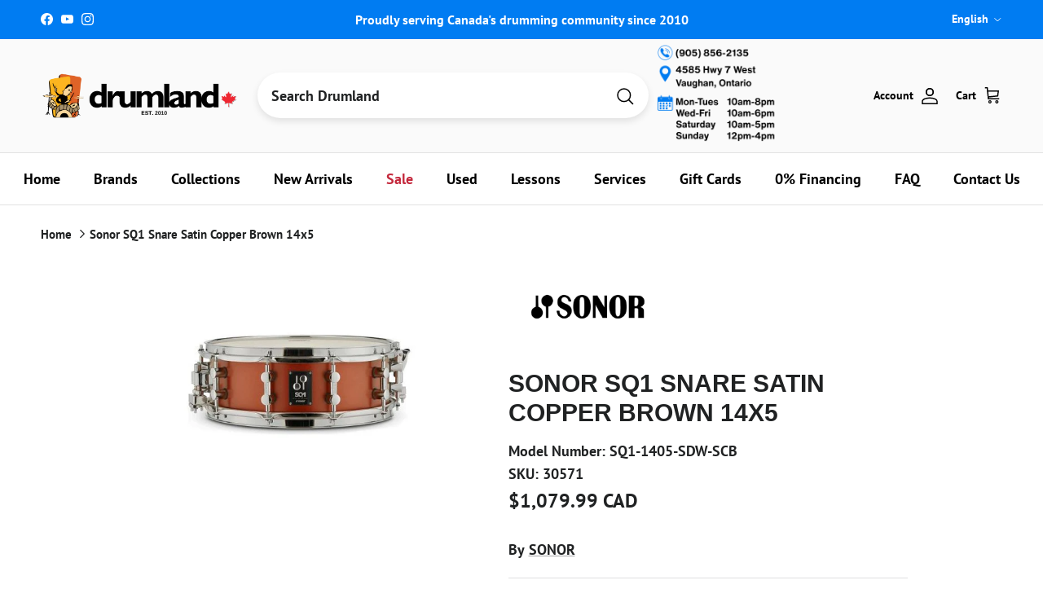

--- FILE ---
content_type: application/javascript; charset=utf-8
request_url: https://searchanise-ef84.kxcdn.com/preload_data.5a0b0V6V2d.js
body_size: 10105
content:
window.Searchanise.preloadedSuggestions=['snare drum','drum set','bass drum','snare drums','to ca','yamaha stage custom','floor tom','ludwig snare drum','drum kit','tom tom','used drums','cymbal pack','ludwig drums','dw snare','drum heads','drum throne','snare stand','tama starclassic','tama snare','dw drums','tama drum set','hi hat stand','ludwig snare','dw snare drum','drum hoops','paiste cymbals','practice pad','drum cases','tom mount','drum sticks','v drum','drum head','drum mat','ride cymbals','cymbal stand','hi hat cymbals','dw design series','drum key','dw performance','bass drum o\'s','pearl snare','bass drum head','hi hats','aquarian drum heads','de design','double bass pedal','evans drum heads','stick bag','hi hat','drum hardware','pearl crystal beat','dream cymbals','electronic drums','tom drums','die cast','drum lugs','dw design','hardware pack','drum kits','crash cymbal','bass drum pedal','drum bag','pearl drum kit','dw pedal','drum rack','drum bags','roc n soc','used cymbals','tension rods','bass drum hoops','pearl hardware','yamaha drum','vic firth','dw stand','ride cymbal','drum workshop','tama star','dw drum heads','bass drum hoop','snare wires','wood drum shell','tama superstar classic','pearl drums','zildjian cymbals','rack tom','pdp drums','sabian cymbals','v drums','tom holder','cymbal packs','13 snare drums','pearl rack','cymbal arm','drum thrones','yamaha tour custom','cymbal bag','double pedal','stage custom','snare wire','snare head','14 die cast hoop','dw performance series','brass snare','yamaha snare','sabian aax','roland drum kit electronic','bass drum beaters','acrylic drum set','die cast snare hoops','ludwig atlas','dw drums hardware','drum pedal','shell pack','china cymbals','pearl drum','yamaha tom','hand drum','mesh heads','acoustic drum kits','yamaha drums','tension rod','big fat snare drum','crystal beat','22 bass drum head','gretsch drum','snare hoops','kick pedal','dw series','gretsch snare','remo ambassador','sonor drums','protection racket','pearl tom','snare bag','sabian hhx','acoustic drums','pdp concept maple','dw beater','wood hoops','for e 10','ludwig classic maple','china cymbal','hardware bag','bass drum beater','ludwig drum','hardware set','zildjian k cymbals','hi hat clutch','low volume','drum hoop','electronic cymbal','drum rug','yamaha absolute hybrid maple','resonant drum heads','dw collectors','black beauty','tama snare drum','yamaha recording custom','tom pack','floor drum','zildjian k','tama snare drums','drum pedals','splash cymbal','pearl snare drum','drum case','snare throw off','dw hi hat stand','low volume cymbals','bosphorus ride','dw head','remo powerstroke 3','tama pedal','tama drums','tama starclassic walnut/birch','13 snare drum','yamaha pedal','floor tom bracket','evans hydraulic','l rod','pdp concept series','ludwig lugs','pearl pedal','ef note','tama tom','wood drums','tip drum sticks','20 bass drum','18 bass drum head','tama starclassic maple','bass drum spurs','drum accessories','iron cobra','ludwig hardware','floor tom legs','bass drum port','zildjian cymbal','dw drum set','memory lock','snare ludwig','gibraltar clamp','drum trigger','dw rack','ludwig t','14 floor tom','vic firth sticks','paiste cymbal set','l arm','hand pan','zildjian a custom','bass drums','remo emperor','dw hi hat rod','20 drum head','bass pedal','crash sabian','paiste ride','electronic drum kit','floor tom 18','roland drum trigger','bass drum bag','snare case','no leg hi hat','remo drum head','used snare','roland trigger','yamaha hardware','tar drum','drum beater','throw off','dream bliss','crash cymbals','tom arm','bass drum tom mount','drum sets','die cast hoops','sabian cymbal packs','tom rack','gong stand','hard case','sabian hh','drum pad','cymbal set','bass drum mount','double kick pedal','kick drum','dw hardware','snare drums ludwig','istanbul cymbals','bop kit','sonor sq2','8 inch tom','floor tom lug','pearl stand','dw cymbal stand','snare stands','practice pads','brass snare hoops','yamaha tom mount','tama imperialstar','tama hoop','paiste signature','butt plate','hardware case','evans bass drum heads','gibraltar rack','steel drums','remo pinstripe','snare strainer','dw kit','drums sticks','acoustic drum','snare lug','double bass','22 bass head','snare side head','tom bag','yamaha dtx','tama hardware','yamaha stage custom tom','remo coated','tama drum tom','gretsch renown','pacific drums and percussion','sonor drum','floor tom leg','e kit','high hat stand','tama superstar','dw design séries drums','promark sticks','yamaha cymbal stand','paiste gong','paiste dark energy','tama powerpad','tom clamp','tour custom','remo fiberskyn','cymbal case','tama drum kit','hhx complex','kompressor series','cow bell','cymbal stands','crash ride','bass drum lugs','cymbal boom arm','tom tom lugs','meinl cymbals','tama bag','boom arm','13 drum head','ludwig supraphonic','tune bot','sabian splash','drum hardware tom tom stand','dw pedals','ludwig drum heads','parts tama','maple drum','14 x 6.5 snare drum','boom stand','ludwig head','evans drum heads 360','aquarian jack dejohnette','drum racks','gretsch catalina club','tama beater','yamaha drum kit','roland td','ahead bag','tongue drum','tone control','acoustic drum shell pack','20 bass drum hoop','frame drum','port hole','ludwig black beauty snare','rb drum tom','remo ambassador coated','tama club jam','tom stand','cymbal electronic','maple hoop','tama iron cobra','rack clamp','tom bracket','remo ambassador clear','cowbell mount','sabian hhx complex','sonor vintage','dw drumset','yamaha stand','dark ride','dw true hoops','yamaha drum pedal','yamaha beater','pearl roadshow','aquarian bass drum heads','conga heads','cymbal holder','remo emperor clear','paiste cymbals signature','pearl cymbal','pearl drum set','sonor prolite','tom case','hand drums','10 12 14 drum heads','pdp snare','evans emad','dw collector series drums','ludwig snare drums','tama snare stand','hi hat tambourine','mesh head','tom legs','dw wing nut','evans sound off','snare drum mic','snare weight','snare drum hoop','tama cymbal stand','dw cymbal stands','snare drum lugs','zildjian z custom','ahead drumstick','die cast hoop','small drums','15 drum head','black beauty snare','tama classic','yamaha bass drum','steel snare','dw boom arm','pdp concept','stick tape','raw bell','yamaha snare stand','dw pedal parts','bosphorus cymbals','cymbal felt','marching snare drum','mesh drum heads','snare drum case','black hoop','snare drum stand','jack dejohnette','ludwig neusonic','used cymbals hi hat','bass beaters','6 drum heads','dw bass drum pedal','db one','speed cobra','vic firth 1','aa cymbal','remo emperor coated','7 piece drum kits','pearl export','electronic drum set','concert toms','drum dampening','tackle instrument supply co','black chrome','drum practice pads','complete kit','dw parts','remo resonant bass drumheads','recording custom','tama walnut/birch','aquarian vintage','remo coated ambassador','ludwig accessories','yamaha absolute','dw drum kit','double bass drum pedal','classic clear','yamaha drum set','zildjian crash cymbal','aquarian clear','pearl snare drums','wood hoop','pearl tom arm','sc drums','tama hi hat','piccolo snare drum','acoustic drum set','drum legs','bongo stand','yamaha floor tom','floor tom 16','flat ride','cymbal cases','tama throne','dw snare stand','cymbal stand kit','sabian paragon','1 tom holder','dw double bass pedal','floor toms','dw strap','gretsch brooklyn','hi hat dw','pearl snare stand','ludwig vistalite','low volume mesh head','roto tom','tama bass drum','bass drum pedals','18 floor tom','ludwig throne','sonor drum head','steel drum','16 hi hat','double base','remo controlled sound','dw brass','evans black','ludwig drum head','bass drum accessories','used snare drums','sabian artisan','los cabos','pearl tom holder','marching drum','28 drum head','yamaha snare drum','yamaha tom stand','bass drum head reso','concert tom','remo diplomat','sonor sq1','yamaha electronic','gibraltar mount','steel pan drum','ludwig stand','evans db one','bass drum legs','double bass drum set','bass drum 22','double kick pedals','aquarian bass','drum microphone','splash cymbals','cymbal bags','paiste hi hats','kick beater','drum hardware bags','dw mini','dw 6mm','7 drum shell pack','gretsch drums','wood drum hoop','aquarian 2 ply head','yamaha tom lug','tom mounts','ludwig black beauty','tama slp','pearl free floating snare drum','pearl cajon','dw tom','sound mallets','shell packs','20 bass drum head','reso heads','ludwig pedal','tama drum pedal','dw design series bass drum','yamaha hybrid maple','electric drum kit','rubber feet','big fat snare','alfred publishing','drum stick bag','dw bass drum','stick holder','yamaha electronic drums','tama kit','hal leonard publishing','sabian ride','aquarian texture coated','dw shell pack','7a sticks','vic firth mallet','ludwig lug','yamaha p','sabian aa','drum mute','singing bowl','hi hat spring','drum throw','tama starclassic walnut','18 bass drum','dw 5000 pedal','yamaha ead10','yamaha clamp','latin percussion','star classic maple','pearl pedals','remo hand drum','rocket toms','5x14 snare drum','conga head','dw shell kit','tama imperial star','10 inch tom','dream cymbal','thin ride','pearl drum rack','paiste rude','lp percussion','double bass pedals','mic stand','aquarian response 2','dw acrylic','evans resonant heads','rack dw','electric drums','live custom','mounting hardware','cymbal mute','pedal parts','roc n soc nitro','16 drum hoop','tom lug','yamaha crosstown','roland snare','tama walnut','cymbals pack','tuning lugs','pearl decade maple','tom dw','drum module','remo 18 bass drum','low boy','tama stand','yamaha stage custom birch','aluminum snare drum','drum tuner','free floating','gibraltar hi hat','cymbal sets','aquarian modern vintage','tama 14 tom','12 tama tom drum','tama boom arm','yamaha dtx10','zildjian crash','zildjian splash','rocket tom','thunder drum','roland electronic drum set','bongo head','7 piece drum kit','jazz cymbals','snare lugs','ludwig classic','t shirt','24 inch bass drum heads','suspension mount','zildjian dark thin','16 bass drum head','ludwig tom','zildjian constantinople','roc n soc throne','snare drums yamaha','bass drum claws','roland vad706','dw key','lug locks','percussion table','electronic cymbals','tama starclassic walnut birch','ludwig drum kits','pearl base drum','aquarian super kick','jim blackley','counter hoop','round drum sticks','yamaha rack clamp','tama starclassic snare drum','14 drum head','pearl master','drum rack clamps','pearl decade','no flange hoop','snare pad','roland cymbal','snare drum bag','yamaha tom holder','texture coated','pearl clamp','cymbal mount','roland vad','yamaha stage custom floor tom','high hat','pearl tom tom','practice pad stand','yamaha stage','ludwig snares','dw pedal 9000','studio x','vic firth 5a','pearl masters','yamaha electronic drum','red sparkle','yamaha absolute hybrid','roland drums','acrylic drums','junior drum kit','yamaha live custom hybrid oak','yamaha phx','aquarian super 2','ahead practice pad','pearl hardware pack','ludwig drum key','sabian china','bell brass','s hoop','sonor snare','14 inch tom tom','bass drum claw','hi hat stands','dw tom stand','yamaha lug','zildjian k constantinople','protechtor cases','dw collectors series','drum seat','floor tom stand','your custom','5 drum bags','double kick','de drum sets','sonor vintage series','remo diplomat fiberskyn','kick drum case','dw drum pedal','small drum kit','drum mic','snare heads','snare accessories','gator drum bags','tama true touch','roland td 27','kick pad','ludwig hardware pack','16 floor tom','yamaha stage custom drum kit','t shirts','drum shield','5 piece drum kit','bass drum stand\'s','s hoops','bass drum shell','yamaha hardware pack','hardware cases','aquarian classic clear','dw snare drums','drum hardware bag','force ten','dw kick pedal','ahead throne','pedal bag','tama classic hardware','cajon bag','paiste rude cymbals','drum mutes','stage custom tom','zildjian s','drum gloves','roland cone','yamaha cymbal','brass snare drum','bass drum mallets','sabian crash','v pad electronic','gibraltar stand','gretsch mahogany','pearl floor tom','bosphorus master vintage','djembe drum','pearl eliminator','blackley books','sonor aq2','remo powerstroke','5b drum sticks','zildjian a','copper snare','zildjian a pack','boom clamp','dw tom holder','zildjian k custom dark','tom drum leg bracket','tama drum cases','bongo drums','tama tom holder','remo colortone','cowbell clamp','a&f snare','imperial star','pearl reference','cymbal stacker','pearl steel snare drum','roland pad','zildjian cymbal pack','hoop rim','dw drum key','dw counter hoops','pearl icon rack','paiste 2002 ride','low boy beater','gretsch snare drum','26 bass drum','yamaha hex rack','sabian stratus','dw drum kits','drum dial','gretsch tom','v pad','aquarian triple threat','a custom','zildjian sticks','paiste sound edge','gretsch hoops','sonor snare drum','evans onyx','vic firth maple','ludwig mount','sabian crash cymbals','paiste color sound','drum hardware pack','dw 9000 hardware','dw clamp','compact kit','cymbal stack','piccolo snare drums','mesh drum head','pdp drum','gong stands','hihat stand','tama iron cobra pedal','pearl tom mount','drum parts','ludwig limited','hard cases','snare drum heads','pearl midtown','yamaha hi hat stand','orange drums','club jam','kick drum shell','high hat pedal','piccolo snare','tama drum','bass drum pad','tama walnut birch','yamaha bass drum mount','dwe drums','22 inch bass drum head','ludwig supraphonic snare drum','drum vents','12 true hoop','snare hoop','roland td 17','direct sound','aquarian super pad','tama speed cobra','paiste crash','aquarian 2 ply head 14','remo pack','dw floor tom','k sweet','pearl session studio select','pearl professional series','ocean drum','birch yamaha','ludwig atlas pro','tama imperialstar tom','profile drum bags','yamaha birch','rogers drums','drum tom mounting','lp cowbell','ludwig speed king','legacy maple','high hats','bosphorus splash','pearl acrylic','lightweight hardware','starclassic walnut/birch','les baguettes','memory locks','big fat','music stand','ludwig drums set','ludwig parts','bass drum 18','ludwig bracket','coated emperor','dw tom toms','drum stick','cymbal clamp','tama starphonic','pearl cam','24 bass drum head','roland v drums','drum bag set','pearl mount','drum mics','14 8 hole hoop','ludwig drum set','ludwig evolution','24 cymbal bag','pearl feet','roland cymbals','pearl icon','ludwig breakbeats','roland drum','pearl demon','ludwig p88','cymbals bag','evans snare','wing nut dw','18 e ring','ludwig acrolite','ludwig floor tom','remo snare','aquarian modern vintage thin','ludwig hoops','ludwig snare wires','pdp snare drums','remo bass drum head','sonor tune lugs','gong bag','los cabos drum sticks','bass drum port hole','vater drumsticks','black hole','yamaha drum throne','tama hi hat stand','used drums sets','2 leg hi hat stand','wing nut','cymbal boom stand','african drum','yamaha parts','moon gel','neil peart','yamaha stage custom bass drum','hhx legacy','full drum sets','hi-hat stand','regal tip','dyna sync','cymbals set','drum workshop hardware','back rest','ahead armor','pearl president','meinl cymbals pack','yamaha maple','cymbal cleaner','aquarian tom drum heads','evans g2','pearl icon rack clamps','ludwig universal','tom drum','gretsch broadkaster','vic firth brush','gretsch drum kits','sabian hi hats','tuner fish','hi hat rod','throne base','24 bass drum','gong mallets','hardware sets','ahead pad','gretsch usa custom','dw collector','premier drums','classic maple','drum lugs brass','18 drum case','joel rothman publications','snare wire 10','yamaha dtx8','paiste cymbals 2002','tama roadpro','single ply clear','dw performance kit','tama club jam mini','yamaha hi hat','evans calftone','single tom holder','bosphorus antique','yamaha drum key','tama lugs','trigger cone','aquarian performance ii','bass drum heads','bosphorus new orleans','direct drive','cowbell holder','drum keys','evans ec2','bass drum case','tama drum bags','evans hydraulic red','yamaha recording','roland cy','yamaha tour','big o','ludwig maple snare drum','gong mallet','ludwig bronze','double tom stand','nativo percusion','bass drum spur','evans g1','bass drum resonant head','roland kick pedal','dream dark matter','remo pinstripe clear','yamaha drum head','drum lug','tama pancake','cymbal lock','22 inch drum head','pearl ft','roland module','sabian xsr','18 inch floor tom','tama hardware pack','pearl cymbal stand','drumland drum shop vaughan','cymbal accessories','ludwig tom mount','rain stick','ludwig cymbal stand','pdp hardware','yamaha rydeen','sabian hhx evolution','pearl super hoop','drum amp','b stock','sample pad pro','pearl sensitone','remo starfire','bass drum patch','drum kits with hardware','remo drum heads','stage custom birch','ludwig throw off','evans genera','pearl demon drive','pearl cymbal holder','ludwig accent','roto tom drums','sonor double bass','pearl tom mounts','single bass drum pedal','low boy custom beaters','joey jordison','8x14 snare','pearl crystal','drum hoop 22','26 bass drum heads','acrylic snare','tama cymbal mate','effect cymbal','18 inch bass drum head','tom stands','dw drum','ludwig bass drum','remo 26 bass drum head','hi hat yamaha stand','hardware kit','yamaha rack','on sale','drumhead pack','zildjian ride','sabian ride cymbal','drum triggers','yamaha stage custom hip','tube lugs','drop clutch','t rods','concept maple','deep blue','sabian b20','percussion mount','bass drum pedal strap','remo silentstroke','remo smt','deep vintage ii','ludwig classic hardware','calf skin','jazz kit','ahead drum bags','remo weatherking','tama starclassic performer','hoop clamp','promark 5a','ludwig kit','dark matter','diecast hoops','wood drum hoops','paiste china','22 bass hoops','cymbal boom stands','dw memory lock','k brakes','tama lug','kids drum set','vic firth mallets','15 drum hoop','cymbal felts','puresound wires','chad smith','protection racket case','super pad','remo djembe','yamaha live custom','bass drum dampening','snare basket','dw clutch','mirror rod','snare drum 6.5x14','lars ulrich tama','yamaha bass pedal','dw hardware pack','cymbal mutes','pearl rack clamps','microphone stand','big fat snare drum 13','tuning key','pearl hi hat stand','bosphorus hi hats','yamaha lugs','yamaha oak','dw kits','tama superstar classic maple','absolute hybrid','drum shell pack','a&f drum','tama octobans','pearl crystal beat tom','practice drum pads','roland spd-sx','bass beater','e drum','yamaha custom','sabian pack','tama club','evans snare head','tama floor tom','muffling ring','paiste pst','pearl tom stand','roland kick pads','felt strip','remote hi-hat stand','evans db','drum skins','gretsch catalina maple','stage custo','zildjian hi hats','tama cymbal stands','13 hi hat','promark pack','floor to','gretsch bass drum head','pearl bass drum','drum box','yamaha tom arm','drum amplifier','junior drum set','drum maple kit','drum cage','ludwig pro beat','e drums','dream energy','tama double tom stand','ludwig decal','drum wrap','pearl master maple complete','remo powerstroke 4','zildjian new cymbal','star classic snare','modern vintage','bass drum pillow','crystal beat drums','used hardware','evans uv2','paiste giant beat','electronic drum kits','ludwig classic oak','electric drum','bronze snare','kelly shu','pearl throne','pdp bass drum','pearl kit','tama slp snare','tom lugs','speed king','roland pd','18 drum head','dw throne','tama 1st chair','ludwig drum kit','dw 9000 double pedal','pearl 7 drum kit','snare strainer pearl','tuning rods','leg kits','drum clamp','pearl drum sets','multi clamp','remo ebony','pedal case','remo classic fit','roc soc','ludwig bass drum head','pearl drum kits','dw spring','air vent','metal snare','floor brackets','paiste 900 series','bass drumhead','dw performance snare','super kick','pearl snares','gretsch snare drums','tama star snare stand','dw rata toms','sweet ride','dw tom mount','drum rims','dw ultralight','zildjian zx','sonor lug','claw hook','15 hihat cymbals','ton tom','pad kit','maple snare','vad 706 v-drum','zildjian pack','sonor sq1 tom','aquarian snare','bass drum tension rods','zildjian china','24 drum head','honey amber','stage snare','yamaha kit drums','snare screw','tama clamp','dream gong','ludwig maple','drum mic kit','ludwig supralite','ahead drumsticks','offset pedal','yamaha maple custom absolute','roland td-17','pearl rocket tom','dw ruby glass','snare drum head','beaver creek','aquarian american vintage','steve gadd','dw hi hat','marching snare','snare drum yamaha','16 bass drum','acoustic kick drum','paiste masters','tama maple','drum set with hardware','yamaha hi hat pedal','14x8 snare','drum head pack','gibraltar cymbal stand','nomad case','color sound','double pedal drive shaft','response black drum heads','aquarian superkick','hudson music','dw bass drum head','tama snare wire','john bonham','remo snare side','cymbals case','yamaha crosstown hardware','evans 56 calftone','triple threat','tama drum sets','tama metalworks','remo frame drum','ludwig hi hat','sonor aqx','pearl rocket toms','double bass drum pedals','gretsch catalina','gon bops','wood block','vic firth brushes','remo snare heads','double tom holder','cymbal sleeve','pst x','drum patch','djembe bag','aquarian 18 bass drum','ludwig snare stand','drum pads','sonor hardware','yamaha trigger','base drum','yamaha tour custom maple','remo drumheads','bongo heads','16 a custom','used snare drum stand','yamaha hip','k cymbals','stick pack','zildjian k ride','yamaha boom arm','22 ride cymbal','tom suspension mount','stack cymbal','ludwig hi hat stand','dw hi hat stands','snare side','catalina club','zildjian l80','paiste stand','aquarian heads','paiste signature cymbals','ear plugs','yamaha tom tom','gong drum','acrylic snare drums','evans drum head','22 bass drum','e drum kits','tom arms','tama toms','remo drum','snare parts','yamaha dtx6','bass drum shells','snare stand yamaha','carl fischer','bass drum trigger','paiste splash','pearl drum pedal','roland tom','jam block','sabian b8x','ludwig beater','pearl travel conga','pearl compact traveler','warner brothers','dw heads','ludwig 14 floor tom','recording custom snare','evans drum heads 14','paiste gongs','head pack','dw bag','pearl session','roland drum rack','paiste formula 602','bass drum head 18','roto toms','thin crash','module stand','ahead spinal g','yamaha pad','yamaha pedals','aquarian resonant','roland td-27','remo rings','drums kit','danmar beater','ahead spinal-g throne','tama bags','cocktail kit','cymbal vault','dream vintage bliss','yamaha throne','universal brass','6 piece drum','todd sucherman','13 snare wire','pdp tom','paiste pst 7','rim riser','snare drum accessories','cad audio','a&f stand','wood snare drum','tama bell brass','24 in bass drum heads','pearl rack hardware','pearl drums set','electronic kits','tama tom stand','tom 8x7','resonant head','tama parts','paper thin','stick bags','balter mallets','yamaha mount','rata toms','electronic drum','aquarian response','pearl optimount','floor tom mount','paiste cymbal','crash ride cymbals','remo smooth white','evans g2 clear','tama shirt','sabian aax pack','drive shaft','yamaha kit','bass drum head 22','decade maple','signature snare drum','k zildjian','kick trigger','pearl shell pack','evans hydraulic glass','thin china','gretsch tom mount','remo renaissance','pearl eliminator cam','evans ec2s','remo controlled sound clear black dot','djembe head','dw hoop','in ear monitors','cymbal hi-hat','rb junior','bass drum muffle','reso head','deep vintage','snare dampening','snare strap','dw drum rack','maple custom','evans pack','ludwig black','dw 50th anniversary','drum set acoustic','e ring','dw 5000 series hi hat','pearl toms','hi-hat clutch','bass drum lug','meinl dark','yamaha yess','dw 9000 pedal','sabian legacy','remo drum key','yamaha stage custom snare','evans g1 clear','dw bass pedal','paiste pstx','pearl free floating','mel bay','aquarian drumheads','tama shell pack','dw set','snare hoop 14','bass drum parts','vic firth 5a sticks','roland drum pads','drum seat throne','cow bells','22 x 22 bass drum case','aquarian black','tama bubinga','roland spd','remote hi-hat','imperialstar tom','evans soundoff','gibraltar hoop','16 crash cymbal','k custom dark','kendor music','paiste hi hat','yamaha maple custom','snare resonant head','14 snare head','yamaha cymbal arm','pull rod','pearl hi hat','evans g2 coated','electronic drum accessories','drum practice pad','laptop stand','18 tom aquarian','drum carpet','remo black suede','drum soft case','3 piece shell packs','bass drum riser','dw black diamond','ludwig atlas mount','yamaha boom','blue sapphire','16 drum head','bass head','dw stands','tama cymbal','drum isolation','ludwig b stock','roc and soc','g2 clear','yamaha hex','drum head packs','drum shells','sabian complex','pdp drum set','no nuts','tama snare bag','trash crash','paiste 2002 crash','yamaha hook lugs','headhunters maple','acrylic drum','18 bass drum batter','pdp snare stand','bass drum dw','ludwig tone control','16 counter hoops','ludwig brass','ludwig butt plate','dw drums design','tongue drums','pdp new yorker','drum set ludwig','remo powerstroke 3 clear','dw 9000 hi hat','design series','lars ulrich','de snare drum','aquarian drum heads 22','aquarian regulator','8 inch toms','zildjian k crash','gretsch shell pack','yamaha dtx6k5-m','lugs brass','5a rebound','drum shell','24 inch drum heads','bongos stand','evans drum heads onyx','sound off','tama powerpad bags','floor tom 14','in stock','snare drumheads','resonant bass drum head','ludwig copperphonic','sabian set','hihat clutch','drum monitor','evans drum head pack','yamaha custom tension lugs','headhunters brushes','effect cymbals','dream ride','remo vintage','tama no modern','dw design series snare','tama bass drum head','ludwig hoop','tama die cast snare hoops','tama rod','stewart copeland','vic firth 5b','tama metalworks snare','connecting rod','yamaha double pedal','beat pad','tama accessories','drum sticks nylon tip','yamaha 700 series hardware','electronic snare','ahead sticks','drum head 13','three piece','dw 18 head','ahead drum throne','meinl hcs','ludwig legacy','drum head design','dw 5000 parts','yamaha maple hybrid','dw hardware kit','pearl bass drum pedal','conga set','bass heads','ludwig bass drum spurs','gretsch brass','tuner fish lug locks','paiste pst 8','dw concert toms','zildjian shirt','dw pull rod','aquarian super','dw hi hat clutch','american jazz','ludwig classic stand','dw hihat','ludwig black oyster','tama double bass pedal','aquarian bass drum 20','true hoop','kids drum','dw cymbal arm','tama boom','roland amp','gretsch hardware','drum kits acoustic','18 aquarian head','hinge memory lock','roots eq','sabian frx','drum rugs','tama snares','yamaha pcy','dtx pad','black dot','floor tom legs and mount','14 inch tom','dw boom','drumstick bag','paiste swiss','snareweight m80','bass drum head 20','remote hi hat','gretsch drum kit','promark 5b','drum lugs hardware','floor tom leg bracket','aquarian performance','roland td-50','pearl export series','foot pedals','roland v drum','remo black','22 inch bass drum','chau gong','jack dejohnette aquarian','yamaha bass drum pedal','roland kick','pearl lug','zildjian limited edition 400th','remo classic','cymbal quick release','12 inch tom','15 hi hats','roland sensor','tama cymbal boom arm','direct drive pedal','dream energy 20','evans tom pack','yamaha accessories','snare throw','promark 2b','pearl snare lugs','x hat','ahead drum cases','aquarian vintage drum heads','brass hoop','travel conga','dw double pedal','roland pedal','ahead drum sticks','hi hat arm','bass drum resonant','classic tama floor tom','small kits','a & f','new yorker','evans emad2','wing nuts','single pedal','cymbal splash','dw lugs','super kick ii','tama cocktail jam kit','pedal double','free float','atlas classic','28”drum head','double bass drum','travel kit','remo snare head','pearl shell','rack pearl','hi hat attachment','dream china','cymbal attachment','evans uv1','headhunters sticks','bass drum o','bass drum practice pad','tama cobra','vic firth headphones','control tone','snare head 14','in ear','rhythm tech','demon drive','dave weckl','bass drum external','mini mag','marching drums','puresound snare wires','used electronic drums','yamaha fp9','pearl accessories','cymbal boom','roland drum module','drumstick 5b','aquarian classic','vic firth freestyle','yamaha absolute maple','quick release','aquarian reflector','dream crash','dw drum sets','dw toms','lp mount','jr drum kits','noble and','aquarian snare heads','pdp rack','ludwig breakbeats quest','recording custom bass drum','slingerland radio king','yamaha hip kit','drum pad stand','benny greb','tom holders','sabian cymbal pack','stage custom bass drum','tama hoops','hi hat pull rod','hihat cymbals','evans heavyweight','hi hat felt','ludwig bag','acoustic drum kit','remo pro pack','nylon strap','15 aquarian heads','remo heads','yamaha floor tom bracket','conga stand','remo muff\'l','djembe stand','roland vad 507 v-drum','evans hd dry','13 drum hoop','ludwig set','sonor select','zildjian k sweet','pearl crystal beat kit','new orleans','zildjian i','noise reduction','hoop guard','drum mount','22 bass drum heads','tama star walnut','pearl double pedal','complete clear','tone control kit','snare x13','ahead spinal','zildjian a custom 16 crash','zildjian drum sticks','acoustic kits','evans black chrome','8 x 14 snare','snare drum wires','rata tom','drum wraps','stage custom bop','rogers dynasonic','heads pack','aluminum snare','drum workshop design series','sabian and cymbals','tama stands','aquarian drum heads 14','controlled sound','pearl maple','ambassador x','kick patch','cymbal pack set','tom add on','hot rods','14x7 snare','giant beat','ludwig floor tom legs','ludwig snare head','kick pedals','dw gold','yamaha clutch','snare batter head','hoop protector','zildjian k custom','pearl used','20 crash cymbals','stand weight','tama imperialstar ie 58c','tama ht430','14 remo black','aero splash','meinl cymbal','bass drum hoops 18','ludwig drum claws','ludwig cymbal','pdp maple concept','tama 50th anniversary snare drum','heads yamaha','remo black dot','remo tom pack','paiste signature crash','yamaha hybrid','remo emperor ebony','roland rt','dw jazz','metal snare drums','yamaha hi-hat','ludwig snare drum black beauty','ludwig legacy maple','rogers lugs','pad stand','flat base','los cabos 7a','remo ambassador 14','yamaha toms','roland stand','rack tom mounts','sabian quiet tone','14 drum hoop','tension rod washers','snare straps','yamaha boom stand','lefty double kick','yamaha snare drums','tama brass','6 piece drum kit','pearl reference drums','yamaha bop','sonor drum kit','pearl compact','remo silent stroke','aquarian modern vintage medium','yamaha bass drum spurs','high pitch drumhead','techra 7a','ride sabian','gong paiste','yamaha abs','dw design snare','yamaha recording custom snare','cymbal sleeves','cymbal quick','rack tube','drum head 14','bass drum cymbal mount','cymbal stand accessory','14x6.5 snare','yamaha live custom oak','15 inch drum head','dw 5000 series','pearl president snare','aquarian kick','dw true hoop','dw brass snare','cast hoop','k ride','xs hat','cajon beater','evans eq','carter mclean','tommy lee','tom brackets','pedal beater','roland kd','tama iron cobra 900','a and f','dw acrylic drums','pocket kit','compact drums','tama spring','true touch','double tom','roland triggers','dw low pro','die-cast hoop','ludwig universal snare','danny carey','hoop wood','hendrix drums','ambassador clear','tom 12x8','drums set','sonor stand','drum stick holder','tama practice pad','ludwig weather master','nylon tip','tama pedals','zildjian fx','roland bass drum','throne top','20 inch bass drum','d w electronic','tama glide','pearl bass drum heads','lugs dw','k dark','wing bolt','drum brushes','gretsch g3','evans hydraulic black','pearl die cast','drum hoops 13','3 piece drum','roc n soc back','snare dw','ludwig maple classic','promark oak','roland ne-10','roland bt-1','tama starclassic snare','pearl lugs','18 crash cymbal','mic stands','tour custom tom','ahead tip','sabian aax splash','tama pull rod','kick drum pedal','sonor kompressor','zildjian 16 crash','high hat stands','ambassador fiberskyn','snare hardware','pearl studio','aquarian pack','ludwig lm400','silver dot','gibraltar boom','effects cymbal','tama cable','foam cone','13 inch tom','18 bass drum cases','13 8 lug hoops','protection racket tom','junior drums','snare resonant','paiste ride cymbal','dw 3000 pedal','roland rack','12 snare drum','tama drum throne','yamaha drum rack','sweet k','swivel nut','clamp dw','snare drum throw-off','2 ply mesh head','complete drum kit with hardware','sabian hihats','remo felt tone','innovative percussion','pearl snare wires','sabian hi hat','tackle instrument supply','gear bag','drummer accessories','hihat stands','roland mh2','drum head set','matte surf green','dream bliss crash','pearl drum throne','raw brass','dw design series drum kit','box drum','kick drum roland\'s','drum double pedal','sample pad','snare acrylic','felt beater','cymbal nut','double pedals','ludwig raw','pearl studio session select 5','westbury cymbal stands','remo fiberskyn diplomat','hi hat top cymbal','tama rug','dw tension rods','snare drum hoops','dream contact','sonor tom','pearl redline','tama stick bag','clear drums','drum company','new beat','22 drum head','ludwig tom holder','ludwig bass','vic firth jazz','yamaha cymbal boom','vic firth accessories','caisse claire piccolo','gong cases','used kits','drum kit acoustic','firth brush','14 yamaha floor tom','star classic','roland mesh','drum amps','true hoops','ludwig supra','stage custom floor tom','blast bell','black diamond','remo head','paiste 2002 cymbals','pdp snare drum','remo pro packs','rack tom stand clamps','snare brass','tdm 10 mat','bell brass snare','mini snare','cajon drum','zildjian cymbal packs','drum books','snare practice pad','yamaha bass drum head','bass drum control','drum o\'s','ahead drum case','drum head 20','drum rings','ludwig bass drum claw','sabian cymbal','sabian hhx legacy','dw snare brass','snare bags','slug percussion','yamaha 10 tom','yamaha acoustic','ping ride','in ear monitor','remo batter ambassador fiberskyn','sabian aa cymbals brilliant','ludwig brass snare','pearl r','store hours','superstar classic','grip tape','bass spurs','mesh head 2 ply','rock n','quiet cymbal','pearl midtown drum set','box cajon','bongo lugs','sabian stack','dw throw off','yamaha t','drum lesson','18 inch bass drum','24 drum heads','22 resonant head','sabian b8','american vintage','pearl rocket','roland cable','dw die cast hoops','paiste big beat','remo colortone blue','tom mount clamp','pearl boom','surf green','bass drum 26','a custom cymbals','snare dru','drum bass pedal','paiste dark','timbale sticks','8x7 tom','cymbals kit','pearl free','pdp tension rods','yess mount','drum cymbals','ludwig element','yamaha electronic drum pads','remo ebony pinstripe','kick patches','drum stands','edition 400th','snare rim','dw pedal drum pedal','ludwig rod','roland hi hat','mounting plate','protechtor classic','dragonfly beater'];